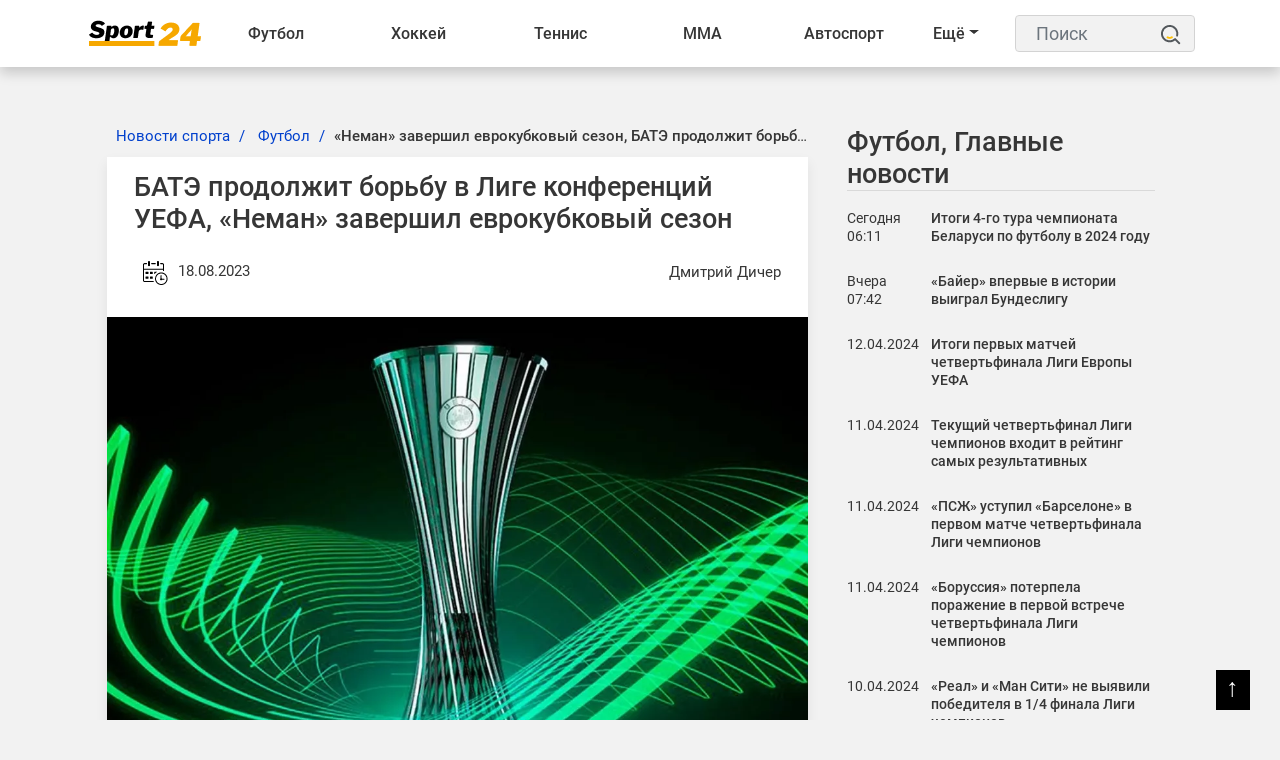

--- FILE ---
content_type: text/html; charset=UTF-8
request_url: https://sport24.by/football/news/bate-prodolzhit-borbu-v-lige-konferentsiy-uefa-neman-zavershil-evrokubkovyy-sezon
body_size: 16343
content:
<!DOCTYPE html>
<html lang="ru">
<head>
    <meta charset="utf-8">
    <meta http-equiv="X-UA-Compatible" content="IE=edge">
    <meta name="viewport" content="width=device-width, initial-scale=1">
            <meta name="robots" content="index, follow, max-snippet:-1, max-image-preview:large, max-video-preview:-1">
        <title>«Неман» завершил еврокубковый сезон, БАТЭ продолжит борьбу в Лиге конференций УЕФА</title>
    <meta name="description" content="Футболисты борисовского БАТЭ в ответном матче 3-го раунда квалификации Лиги Европы УЕФА сыграли вничью с молдавским &amp;laquo;Шерифом&amp;raquo; &amp;mdash; 2:2.Первая игра между соперниками завершилась со счето..." />
    <meta name="keywords" content="" />
    <meta name="author" content="Дмитрий Дичер" />
    <meta name="language" content="ru" />
    <link rel="canonical" href="https://sport24.by/football/news/bate-prodolzhit-borbu-v-lige-konferentsiy-uefa-neman-zavershil-evrokubkovyy-sezon"/>
    <meta property="og:title" content="«Неман» завершил еврокубковый сезон, БАТЭ продолжит борьбу в Лиге конференций УЕФА" />
    <meta property="og:author" content="Дмитрий Дичер" />
    <meta property="og:description" content="Футболисты борисовского БАТЭ в ответном матче 3-го раунда квалификации Лиги Европы УЕФА сыграли вничью с молдавским &amp;laquo;Шерифом..." />
    <meta property="og:locale" content="ru" />
    <meta property="og:type" content="article" />
    <meta property="og:image:width" content="1200"/>
    <meta property="og:image:height" content="630"/>
    <meta property="og:url" content="https://sport24.by/football/news/bate-prodolzhit-borbu-v-lige-konferentsiy-uefa-neman-zavershil-evrokubkovyy-sezon" />
    <meta property="og:image" content="https://sport24.by/public/images/20230714091053_ogImage_41.jpg" />
    <meta name="twitter:title" content="«Неман» завершил еврокубковый сезон, БАТЭ продолжит борьбу в Лиге конференций УЕФА" />
    <meta name="twitter:description" content="Футболисты борисовского БАТЭ в ответном матче 3-го раунда квалификации Лиги Европы УЕФА сыграли вничью с молдавским &amp;laquo;Шерифом..." />
    <meta name="twitter:card" content="summary_large_image" />
    <meta name="twitter:domain" content="https://sport24.by" />
    <meta name="twitter:url" content="https://sport24.by/football/news/bate-prodolzhit-borbu-v-lige-konferentsiy-uefa-neman-zavershil-evrokubkovyy-sezon">
    <meta name="twitter:image" content="https://sport24.by/public/images/20230714091053_ogImage_41.jpg" />
    <link rel="preconnect" href="//fonts.googleapis.com/">
    <link rel="dns-prefetch" href="//fonts.googleapis.com/">
    <link rel="preconnect" href="//fonts.gstatic.com/">
    <link rel="dns-prefetch" href="//fonts.gstatic.com/">
    <link rel="preconnect" href="//www.google.com">
    <link rel="dns-prefetch" href="//www.google.com">
    <link rel="preconnect" href="//www.google-analytics.com">
    <link rel="dns-prefetch" href="//www.google-analytics.com">
    <link rel="preconnect" href="//www.googletagmanager.com">
    <link rel="dns-prefetch" href="//www.googletagmanager.com">
    <link rel="preconnect" href="//connect.facebook.net">
    <link rel="dns-prefetch" href="//connect.facebook.net">
    <link rel="preconnect" href="//www.gstatic.com">
    <link rel="dns-prefetch" href="//www.gstatic.com">
    <link rel="preload" href="https://sport24.by/public/site/css/app.min.css" as="style" onload="this.onload=null;this.rel='stylesheet'">
    <noscript><link  rel="stylesheet" href="https://sport24.by/public/site/css/app.min.css"></noscript>
    <link rel="preload" href="https://sport24.by/public/site/css/header.css" as="style" onload="this.onload=null;this.rel='stylesheet'">
    <noscript><link  rel="stylesheet" href="https://sport24.by/public/site/css/header.css"></noscript>
    <link rel="preload" href="https://sport24.by/public/site/css/footer.css" as="style" onload="this.onload=null;this.rel='stylesheet'">
    <noscript><link  rel="stylesheet" href="https://sport24.by/public/site/css/footer.css"></noscript>
        <link rel="preload" href="https://sport24.by/public/site/css/custom.css" as="style" onload="this.onload=null;this.rel='stylesheet'">
    <noscript><link  rel="stylesheet" href="https://sport24.by/public/site/css/custom.css"></noscript>
        <link rel="icon" href="https://sport24.by/public/images/20211207185416_favicon_27.png">
            <meta name="p:domain_verify" content="c46bca16209567e203946fbb62e5c2c8"/>
            <link rel="alternate" type="application/atom+xml" href="https://sport24.by/feed-simple" title="Simple feed">
    <link rel="alternate" type="application/atom+xml" href="https://sport24.by/feed" title="RSS feed">
        <style>
        :root {
            --primary-color: #000000;
            --primary-font: Noto Sans JP, sans-serif;
            --plyr-color-main: #000000;
        }
    </style>
            <script async>
            document.addEventListener('DOMContentLoaded', () => {
                setTimeout(initGTM, 3500);
            });
            document.addEventListener('scroll', initGTMOnEvent);
            document.addEventListener('mousemove', initGTMOnEvent);
            document.addEventListener('touchstart', initGTMOnEvent);

            function initGTMOnEvent (event) {
                initGTM();
                event.currentTarget.removeEventListener(event.type, initGTMOnEvent);
            }

            function initGTM () {
                if (window.gtmDidInit) {
                    return false;
                }
                window.gtmDidInit = true;
                const script = document.createElement('script');
                script.type = 'text/javascript';
                script.async = true;
                script.onload = () => { dataLayer.push({ event: 'gtm.js', 'gtm.start': (new Date()).getTime(), 'gtm.uniqueEventId': 0 }); }
                script.src = 'https://www.googletagmanager.com/gtm.js?id=G-R5X579HQYY';

                document.head.appendChild(script);
            }
        </script>
    </head>

<body class="">
<script type="application/ld+json">
    {
        "@context": "https://schema.org",
        "@type": "Organization",
        "@id": "https://sport24.by/#organization",
        "url" : "https://sport24.by/",
        "logo": {
            "@type": "ImageObject",
            "url": "https://sport24.by/public/images/20211216151119_logo_38.png",
                        "width": "120",
            "height": "33"
        },
        "address": {
            "@type": "PostalAddress",
            "addressLocality": "Belarus, Minsk",
            "streetAddress": "st. Platonova 1B"
        },
        "email": "info@sport24.by",
        "name": "Спорт 24 Беларусь",
        "telephone": "+375 25 749-23-29"
    }
</script>
<noscript><iframe src="https://www.googletagmanager.com/ns.html?id=G-R5X579HQYY" height="0" width="0" style="display:none; visibility:hidden"></iframe></noscript>
<div id="switch-mode" class="d-none ">
    <div class="sm-text">Темная тема</div>
    <div class="sm-button">
        <input type="hidden" value="https://sport24.by">
        <span></span>
    </div>
</div>
<header class="sg-menu">
    <nav class="navbar navbar-expand-xl">
        <div class="container">
                                        <a class="mr-auto" href="https://sport24.by">
                    <img class="navbar-brand" src="https://sport24.by/public/images/20211216151119_logo_38.png" alt="Logo" width="120" height="33">
                </a>
            
            <button class="navbar-toggler order-3 ml-2" type="button" data-toggle="collapse" data-target="#navbarNav" aria-controls="navbarNav" aria-expanded="false" aria-label="Toggle navigation">
                <span class="navbar-toggler-icon"><span>&#9776;</span></span>
            </button>

            <div style="display:flex; flex-direction:row;" class="collapse navbar-collapse" id="navbarNav">
                <ul class="navbar-nav w-100" style="white-space: nowrap;">
                                            
                        
                                                    <li class="nav-item dropdown ">
                                <a href="https://sport24.by/football" target="_self">Футбол <span class="d-lg-none"><i class="fa fa-angle-down" aria-hidden="true"></i></span></a>
                                <div class="dropdown__content">
                                    <a class="category-link--mobile d-lg-none text-left" href="https://sport24.by/football" target="_self">Футбол <span class="d-lg-none"><i class="fa fa-angle-down" aria-hidden="true"></i></span></a>
                                                                            <div class="col-dropdown">
                                                                                        <ul>
                                                                                                    <li><a href="https://sport24.by/football/liga-chempionov-uefa-football" target="_self">Лига Чемпионов</a></li>
                                                                                                    <li><a href="https://sport24.by/football/liga-europe" target="_self">Лига Европы</a></li>
                                                                                                    <li><a href="https://sport24.by/football/liga-konferenciy" target="_self">Лига конференций</a></li>
                                                                                                    <li><a href="https://sport24.by/football/liga-natsij-uefa" target="_self">Лига наций</a></li>
                                                                                                    <li><a href="https://sport24.by/football/football-championat-mira" target="_self">Чемпионат Мира</a></li>
                                                                                                    <li><a href="https://sport24.by/football/evro2021" target="_self">Евро 2020</a></li>
                                                                                                    <li><a href="https://sport24.by/football/evro-2024" target="_self">Евро-2024</a></li>
                                                                                                    <li><a href="https://sport24.by/football/chempionat-belarusi" target="_self">Чемпионат Беларуси</a></li>
                                                                                            </ul>
                                        </div>
                                                                            <div class="col-dropdown">
                                                                                        <ul>
                                                                                                    <li><a href="https://sport24.by/football/championat-belarusi" target="_self">Чемпионат Беларуси</a></li>
                                                                                                    <li><a href="https://sport24.by/football/apl" target="_self">АПЛ</a></li>
                                                                                                    <li><a href="https://sport24.by/football/la-liga" target="_self">Ла Лига</a></li>
                                                                                                    <li><a href="https://sport24.by/football/bundesliga" target="_self">Бундеслига</a></li>
                                                                                                    <li><a href="https://sport24.by/football/rpl" target="_self">РПЛ</a></li>
                                                                                                    <li><a href="https://sport24.by/football/seria-a" target="_self">Серия А</a></li>
                                                                                                    <li><a href="https://sport24.by/football/liga-1" target="_self">Лига 1</a></li>
                                                                                            </ul>
                                        </div>
                                                                            <div class="col-dropdown">
                                                                                        <ul>
                                                                                                    <li><a href="https://sport24.by/football/sbornaya-belarusi-football" target="_self">Сборная Беларуси</a></li>
                                                                                                    <li><a href="https://sport24.by/football/clubs" target="_self">Клубы</a></li>
                                                                                                    <li><a href="https://sport24.by/football/znamenitye-futbolisty" target="_self">Знаменитые футболисты</a></li>
                                                                                                    <li><a href="https://sport24.by/football/transfery-football" target="_self">Футбольные трансферы</a></li>
                                                                                            </ul>
                                        </div>
                                                                    </div>
                            </li>
                                                                    
                        
                                                    <li class="nav-item dropdown ">
                                <a href="https://sport24.by/hockey" target="_self">Хоккей <span class="d-lg-none"><i class="fa fa-angle-down" aria-hidden="true"></i></span></a>
                                <div class="dropdown__content">
                                    <a class="category-link--mobile d-lg-none text-left" href="https://sport24.by/hockey" target="_self">Хоккей <span class="d-lg-none"><i class="fa fa-angle-down" aria-hidden="true"></i></span></a>
                                                                            <div class="col-dropdown">
                                                                                        <ul>
                                                                                                    <li><a href="https://sport24.by/hockey/khl" target="_self">КХЛ</a></li>
                                                                                                    <li><a href="https://sport24.by/hockey/nhl" target="_self">NHL</a></li>
                                                                                                    <li><a href="https://sport24.by/hockey/chempionat-mira-hockey" target="_self">Чемпионат Мира</a></li>
                                                                                                    <li><a href="https://sport24.by/hockey/liga-chempionov-chl" target="_self">Лига чемпионов</a></li>
                                                                                                    <li><a href="https://sport24.by/hockey/mkhl" target="_self">МХЛ</a></li>
                                                                                                    <li><a href="https://sport24.by/hockey/akhl" target="_self">АХЛ</a></li>
                                                                                            </ul>
                                        </div>
                                                                            <div class="col-dropdown">
                                                                                        <ul>
                                                                                                    <li><a href="https://sport24.by/hockey/championat-belarusi-hockey" target="_self">Чемпионат Беларуси</a></li>
                                                                                                    <li><a href="https://sport24.by/hockey/sbornaya-belarusi-hockey" target="_self">Сборная Беларуси</a></li>
                                                                                                    <li><a href="https://sport24.by/hockey/olimpijskie-igry-hockey" target="_self">Олимпийские игры</a></li>
                                                                                            </ul>
                                        </div>
                                                                            <div class="col-dropdown">
                                                                                        <ul>
                                                                                                    <li><a href="https://sport24.by/hockey/transfery-hockey" target="_self">Хоккейные трансферы</a></li>
                                                                                                    <li><a href="https://sport24.by/hockey/znamenitye-hokkeisty" target="_self">Знаменитые хоккеисты</a></li>
                                                                                                    <li><a href="https://sport24.by/hockey/hokkejnye-kluby" target="_self">Хоккейные клубы</a></li>
                                                                                            </ul>
                                        </div>
                                                                    </div>
                            </li>
                                                                    
                        
                                                    <li class="nav-item dropdown ">
                                <a href="https://sport24.by/tennis" target="_self">Теннис <span class="d-lg-none"><i class="fa fa-angle-down" aria-hidden="true"></i></span></a>
                                <div class="dropdown__content">
                                    <a class="category-link--mobile d-lg-none text-left" href="https://sport24.by/tennis" target="_self">Теннис <span class="d-lg-none"><i class="fa fa-angle-down" aria-hidden="true"></i></span></a>
                                                                            <div class="col-dropdown">
                                                                                        <ul>
                                                                                                    <li><a href="https://sport24.by/tennis/atp" target="_self">ATP</a></li>
                                                                                                    <li><a href="https://sport24.by/tennis/wta" target="_self">WTA</a></li>
                                                                                                    <li><a href="https://sport24.by/tennis/itf" target="_self">ITF</a></li>
                                                                                                    <li><a href="https://sport24.by/tennis/kubok-devisa" target="_self">Кубок Дэвиса</a></li>
                                                                                                    <li><a href="https://sport24.by/tennis/turnir-bolshogo-shlema" target="_self">Турнир Большого Шлема</a></li>
                                                                                            </ul>
                                        </div>
                                                                            <div class="col-dropdown">
                                                                                        <ul>
                                                                                                    <li><a href="https://sport24.by/tennis/australian-open" target="_self">Australian Open</a></li>
                                                                                                    <li><a href="https://sport24.by/tennis/roland-garros" target="_self">Roland Garros</a></li>
                                                                                                    <li><a href="https://sport24.by/tennis/us-open" target="_self">US Open</a></li>
                                                                                                    <li><a href="https://sport24.by/tennis/wimbledon" target="_self">Wimbledon</a></li>
                                                                                            </ul>
                                        </div>
                                                                    </div>
                            </li>
                                                                    
                        
                                                    <li class="nav-item dropdown ">
                                <a href="https://sport24.by/fighting" target="_self">ММА <span class="d-lg-none"><i class="fa fa-angle-down" aria-hidden="true"></i></span></a>
                                <div class="dropdown__content">
                                    <a class="category-link--mobile d-lg-none text-left" href="https://sport24.by/fighting" target="_self">ММА <span class="d-lg-none"><i class="fa fa-angle-down" aria-hidden="true"></i></span></a>
                                                                            <div class="col-dropdown">
                                                                                        <ul>
                                                                                                    <li><a href="https://sport24.by/fighting/ufc" target="_self">UFC</a></li>
                                                                                                    <li><a href="https://sport24.by/fighting/professional-boxing" target="_self">Бокс</a></li>
                                                                                            </ul>
                                        </div>
                                                                    </div>
                            </li>
                                                                    
                        
                                                    <li class="nav-item dropdown ">
                                <a href="https://sport24.by/auto" target="_self">Автоспорт <span class="d-lg-none"><i class="fa fa-angle-down" aria-hidden="true"></i></span></a>
                                <div class="dropdown__content">
                                    <a class="category-link--mobile d-lg-none text-left" href="https://sport24.by/auto" target="_self">Автоспорт <span class="d-lg-none"><i class="fa fa-angle-down" aria-hidden="true"></i></span></a>
                                                                            <div class="col-dropdown">
                                                                                        <ul>
                                                                                                    <li><a href="https://sport24.by/auto/formula-1" target="_self">Формула 1</a></li>
                                                                                                    <li><a href="https://sport24.by/auto/motogp" target="_self">MotoGP</a></li>
                                                                                                    <li><a href="https://sport24.by/auto/dakar" target="_self">Дакар</a></li>
                                                                                            </ul>
                                        </div>
                                                                    </div>
                            </li>
                                                                    
                        
                                                    <li class="nav-item dropdown ">
                                <a href="https://sport24.by/biatlon" target="_self">Биатлон <span class="d-lg-none"><i class="fa fa-angle-down" aria-hidden="true"></i></span></a>
                                <div class="dropdown__content">
                                    <a class="category-link--mobile d-lg-none text-left" href="https://sport24.by/biatlon" target="_self">Биатлон <span class="d-lg-none"><i class="fa fa-angle-down" aria-hidden="true"></i></span></a>
                                                                            <div class="col-dropdown">
                                                                                        <ul>
                                                                                                    <li><a href="https://sport24.by/biatlon/kubok-mira" target="_self">Кубок Мира</a></li>
                                                                                                    <li><a href="https://sport24.by/biatlon/kubok-rossii" target="_self">Кубок России</a></li>
                                                                                                    <li><a href="https://sport24.by/biatlon/kubok-sodruzhestva" target="_self">Кубок Содружества</a></li>
                                                                                                    <li><a href="https://sport24.by/biatlon/championat-mira-biathlon" target="_self">Чемпионат мира</a></li>
                                                                                                    <li><a href="https://sport24.by/biatlon/turnirnye-tablicy-biatlon" target="_self">Таблицы зачета</a></li>
                                                                                            </ul>
                                        </div>
                                                                    </div>
                            </li>
                                                                    
                        
                                                    <li class="nav-item dropdown ">
                                <a href="https://sport24.by/olimpijskie-igry" target="_self">Олимпиада <span class="d-lg-none"><i class="fa fa-angle-down" aria-hidden="true"></i></span></a>
                                <div class="dropdown__content">
                                    <a class="category-link--mobile d-lg-none text-left" href="https://sport24.by/olimpijskie-igry" target="_self">Олимпиада <span class="d-lg-none"><i class="fa fa-angle-down" aria-hidden="true"></i></span></a>
                                                                            <div class="col-dropdown">
                                                                                        <ul>
                                                                                                    <li><a href="https://sport24.by/olimpijskie-igry/olimpiada-2024" target="_self">Олимпиада 2024</a></li>
                                                                                                    <li><a href="https://sport24.by/olimpijskie-igry/olimpiada-2026" target="_self">Олимпиада 2026</a></li>
                                                                                                    <li><a href="https://sport24.by/olimpijskie-igry/pekin-2022" target="_self">Пекин-2022</a></li>
                                                                                                    <li><a href="https://sport24.by/olimpijskie-igry/tokio-2020" target="_self">Токио-2020</a></li>
                                                                                                    <li><a href="https://sport24.by/olimpijskie-igry/turnirnye-tablicy-olimpiada" target="_self">Турнирные таблицы</a></li>
                                                                                            </ul>
                                        </div>
                                                                    </div>
                            </li>
                                                                    
                        
                                                    <li class="nav-item dropdown ">
                                <a href="https://sport24.by/basketball" target="_self">Баскетбол <span class="d-lg-none"><i class="fa fa-angle-down" aria-hidden="true"></i></span></a>
                                <div class="dropdown__content">
                                    <a class="category-link--mobile d-lg-none text-left" href="https://sport24.by/basketball" target="_self">Баскетбол <span class="d-lg-none"><i class="fa fa-angle-down" aria-hidden="true"></i></span></a>
                                                                            <div class="col-dropdown">
                                                                                        <ul>
                                                                                                    <li><a href="https://sport24.by/basketball/nba" target="_self">NBA</a></li>
                                                                                                    <li><a href="https://sport24.by/basketball/kubok-vtb" target="_self">Кубок ВТБ</a></li>
                                                                                            </ul>
                                        </div>
                                                                            <div class="col-dropdown">
                                                                                        <ul>
                                                                                                    <li><a href="https://sport24.by/basketball/championat-belarusi-basketball" target="_self">Чемпионат Беларуси</a></li>
                                                                                                    <li><a href="https://sport24.by/basketball/liga-chempionov-basketball" target="_self">Лига чемпионов</a></li>
                                                                                            </ul>
                                        </div>
                                                                            <div class="col-dropdown">
                                                                                        <ul>
                                                                                                    <li><a href="https://sport24.by/basketball/transfery-basketball" target="_self">Баскетбольные трансферы</a></li>
                                                                                            </ul>
                                        </div>
                                                                    </div>
                            </li>
                                                                    
                        
                                                    <li class="nav-item dropdown ">
                                <a href="https://sport24.by/voleyball" target="_self">Волейбол <span class="d-lg-none"><i class="fa fa-angle-down" aria-hidden="true"></i></span></a>
                                <div class="dropdown__content">
                                    <a class="category-link--mobile d-lg-none text-left" href="https://sport24.by/voleyball" target="_self">Волейбол <span class="d-lg-none"><i class="fa fa-angle-down" aria-hidden="true"></i></span></a>
                                                                            <div class="col-dropdown">
                                                                                        <ul>
                                                                                                    <li><a href="https://sport24.by/voleyball/chempionat-evropy-voleyball" target="_self">Чемпионат Европы</a></li>
                                                                                                    <li><a href="https://sport24.by/voleyball/kubok-belarusi-voleyball" target="_self">Кубок Беларуси</a></li>
                                                                                            </ul>
                                        </div>
                                                                            <div class="col-dropdown">
                                                                                        <ul>
                                                                                                    <li><a href="https://sport24.by/voleyball/liga-chempionov" target="_self">Лига чемпионов</a></li>
                                                                                                    <li><a href="https://sport24.by/voleyball/superliga" target="_self">Суперлига</a></li>
                                                                                            </ul>
                                        </div>
                                                                    </div>
                            </li>
                                                                    
                        
                                                    <li class="nav-item dropdown ">
                                <a href="https://sport24.by/gandbol" target="_self">Гандбол <span class="d-lg-none"><i class="fa fa-angle-down" aria-hidden="true"></i></span></a>
                                <div class="dropdown__content">
                                    <a class="category-link--mobile d-lg-none text-left" href="https://sport24.by/gandbol" target="_self">Гандбол <span class="d-lg-none"><i class="fa fa-angle-down" aria-hidden="true"></i></span></a>
                                                                            <div class="col-dropdown">
                                                                                        <ul>
                                                                                                    <li><a href="https://sport24.by/gandbol/kubok-belgazprombanka" target="_self">Кубок Белгазпромбанка</a></li>
                                                                                            </ul>
                                        </div>
                                                                    </div>
                            </li>
                                                                    
                        
                                                    <li class="nav-item dropdown ">
                                <a href="https://sport24.by/atletika" target="_self">Лёгкая атлетика <span class="d-lg-none"><i class="fa fa-angle-down" aria-hidden="true"></i></span></a>
                                <div class="dropdown__content">
                                    <a class="category-link--mobile d-lg-none text-left" href="https://sport24.by/atletika" target="_self">Лёгкая атлетика <span class="d-lg-none"><i class="fa fa-angle-down" aria-hidden="true"></i></span></a>
                                                                            <div class="col-dropdown">
                                                                                        <ul>
                                                                                                    <li><a href="https://sport24.by/atletika/sbornaya-belarusi-atletika" target="_self">Сборная Беларуси по легкой атлетике</a></li>
                                                                                            </ul>
                                        </div>
                                                                    </div>
                            </li>
                                                                    
                        
                                                    <li class="nav-item dropdown ">
                                <a href="https://sport24.by/cybersport" target="_self">Киберспорт <span class="d-lg-none"><i class="fa fa-angle-down" aria-hidden="true"></i></span></a>
                                <div class="dropdown__content">
                                    <a class="category-link--mobile d-lg-none text-left" href="https://sport24.by/cybersport" target="_self">Киберспорт <span class="d-lg-none"><i class="fa fa-angle-down" aria-hidden="true"></i></span></a>
                                                                            <div class="col-dropdown">
                                                                                        <ul>
                                                                                                    <li><a href="https://sport24.by/cybersport/dota-2" target="_self">DOTA 2</a></li>
                                                                                                    <li><a href="https://sport24.by/cybersport/cs-go" target="_self">CS:GO</a></li>
                                                                                                    <li><a href="https://sport24.by/cybersport/valorant" target="_self">Valorant</a></li>
                                                                                                    <li><a href="https://sport24.by/cybersport/league-of-legends" target="_self">League Of Legends</a></li>
                                                                                            </ul>
                                        </div>
                                                                    </div>
                            </li>
                                                                                                <li class="nav-item dropdown ">
                                <a href="https://sport24.by/bukmekery" target="_self">Букмекеры  </a>
                                <ul class="dropdown-content">
                                                                    </ul>
                            </li>
                        
                        
                                                                                                <li class="nav-item dropdown ">
                                <a href="https://sport24.by/raznoe-o-sporte" target="_self">Разное  </a>
                                <ul class="dropdown-content">
                                                                    </ul>
                            </li>
                        
                        
                                                                <li class="dd_menu dropdown">
                        <a href="#" class="dropdown-toggle">Ещё</a>
                        <ul class="dd_dropdown-menu dropdown__content left"></ul>
                    </li>
                </ul>
            </div>

            <div class="sg-search ml-3">
                <form action="https://sport24.by/search" id="search" method="GET">
                    <label for="label" class="d-none">Поиск</label>
                    <input class="form-control" id="label" name="search" type="text" placeholder="Поиск">
                    <button type="submit">
                        <svg height="25" width="20">
                            <use x="0" y="0" height="20" width="20" xlink:href="#search_icon"></use>
                        </svg>
                        <span class="d-none">Поиск</span></button>
                </form>
            </div>
        </div>
    </nav>
</header>

<div class="container">
    <div class="row">
        <div class="col-12">
                                                                    </div>
    </div>
</div>





<div class="container-fluid sg-page-content--big p-0">
    <div class="row no-gutters">
        <div class="col-md-1 col-xxl-2"></div>

        <div class="col-md-10 col-xxl-8">
            <div class="sg-page-content sg-page-content--big mb-5 mt-3">
                    <script type="application/ld+json">
    {
        "@context": "https://schema.org",
                    "@type": "NewsArticle",
                "mainEntityOfPage": {
            "@type": "WebPage",
            "@id": "https://sport24.by/football/news/bate-prodolzhit-borbu-v-lige-konferentsiy-uefa-neman-zavershil-evrokubkovyy-sezon"
        },
        "headline": "БАТЭ продолжит борьбу в Лиге конференций УЕФА, «Неман» завершил еврокубковый сезон",
        "name": "БАТЭ продолжит борьбу в Лиге конференций УЕФА, «Неман» завершил еврокубковый сезон",
        "articleSection": "Футбол",
                    "thumbnailUrl": "https://sport24.by/public/images/20230714091053_original_20.webp",
            "image": [
                {
                    "@type": "ImageObject",
                    "representativeOfPage":"true",
                    "url": "https://sport24.by/public/images/20230714091053_original_20.webp",
                                        "width": "1200",
                    "height": "800"
                }
                            ,
                {
                    "@type": "ImageObject",
                    "representativeOfPage":"true",
                    "url": "https://sport24.by/public/images/20230714091053_big_1080w_9.webp",
                                        "width": "1080",
                    "height": "720"
                }
                                        ,
                {
                    "@type": "ImageObject",
                    "representativeOfPage":"true",
                    "url": "https://sport24.by/public/images/20230714091053_big_730w_45.webp",
                                        "width": "730",
                    "height": "487"
                }
                        ],
                "dateCreated": "2023-08-18T05:18:31+03:00",
        "datePublished": "2023-08-18T05:18:31+03:00",
        "dateModified": "2023-08-18T05:18:31+03:00",
        "author": {
            "@type": "Person",
            "name": "Дмитрий Дичер",
            "url": "https://sport24.by/author-profile/dmitriy-dicher"
        },
        "publisher": {
            "@type": "Organization",
            "name": "Спорт 24 Беларусь",
            "logo": {
                "@type": "ImageObject",
                "url": "https://sport24.by/public/images/20211216151119_logo_38.png",
                                "width": "120",
                "height": "33"
            }
        },
        "description": "Футболисты борисовского БАТЭ в ответном матче 3-го раунда квалификации Лиги Европы УЕФА сыграли вничью с молдавским «Шерифом» — 2:2.Первая игра между соперниками завершилась со счетом 5:1 в пользу футбольного клуба из Молдавии. Таким образом, БАТЭ завершил квалификацию в Лиге Европы УЕФА и продолжит...",
        "keywords": "футбол,
                            лига конференций
             ,батэ продолжит борьбу в лиге конференций уефа неман завершил еврокубковый сезон"
    }
    </script>
    <div>
        <div class="entry-header">
            <div class="entry-thumbnail">
                            </div>
        </div>
        <div class="row">
            <div class="col-lg-8 sg-sticky">
                <div class="post-details">
                    <main>
                        <nav aria-label="breadcrumb" class="ml-2">
    <ol class="breadcrumb">
                                    <li class="breadcrumb-item">
                    <a href="https://sport24.by/">Новости спорта</a>
                </li>
                                                <li class="breadcrumb-item">
                    <a href="https://sport24.by/football">Футбол</a>
                </li>
                                                <li class="breadcrumb-item active"><h1>«Неман» завершил еврокубковый сезон, БАТЭ продолжит борьбу в Лиге конференций УЕФА</h1></li>
                        </ol>
</nav>

<script type="application/ld+json">
    {
        "@context": "https://schema.org",
        "@type": "BreadcrumbList",
        "itemListElement":
        [
                            {
                    "@type": "ListItem",
                    "position": 1,
                    "item":
                    {
                        "@id": "https://sport24.by/",
                        "name": "Новости спорта"
                    }
                } ,                             {
                    "@type": "ListItem",
                    "position": 2,
                    "item":
                    {
                        "@id": "https://sport24.by/football",
                        "name": "Футбол"
                    }
                } ,                             {
                    "@type": "ListItem",
                    "position": 3,
                    "item":
                    {
                        "@id": "https://sport24.by/football/news/bate-prodolzhit-borbu-v-lige-konferentsiy-uefa-neman-zavershil-evrokubkovyy-sezon",
                        "name": "«Неман» завершил еврокубковый сезон, БАТЭ продолжит борьбу в Лиге конференций УЕФА"
                    }
                }                    ]
    }
</script>

                        <article class="post-main-content">
                            <div class="sg-post">
                                <header class="entry-header">
    <h2>БАТЭ продолжит борьбу в Лиге конференций УЕФА, «Неман» завершил еврокубковый сезон</h2>
    <div class="entry-meta mb-2 d-flex justify-content-between">
        <div>
            <span aria-hidden="true">
                <svg height="45" width="40">
                    <use x="9" y="9" height="30" width="30" xlink:href="#datetime"></use>
                </svg>
            </span>
            <time datetime="2023-08-18T05:18:31+03:00">18.08.2023</time>
        </div>
        <address class="d-flex m-0"><a rel="author" href="https://sport24.by/author-profile/dmitriy-dicher" class="my-auto">Дмитрий Дичер</a></address>
    </div><!-- /.entry-meta -->
</header>


<div class="entry-thumbnail">
    <img src="https://sport24.by/public/images/20230714091053_original_20.webp"
         srcset="https://sport24.by/public/images/20230714091053_big_730w_45.webp 640w, https://sport24.by/public/images/20230714091053_big_1080w_9.webp 1440w, https://sport24.by/public/images/20230714091053_original_20.webp 1920w"
         sizes="(max-width: 575px) 94vw, (max-width: 767px) 510px, (max-width: 991px) 690px, (max-width: 1199px) 610px, (max-width: 1499px) 730px, 870px"
         width="1200"
         height="800"
         alt="БАТЭ продолжит борьбу в Лиге конференций УЕФА, «Неман» завершил еврокубковый сезон">
</div>

<div class="entry-content">
    <div class="paragraph social-content">
        <p>Футболисты борисовского БАТЭ в ответном матче 3-го раунда квалификации Лиги Европы УЕФА сыграли вничью с молдавским &laquo;Шерифом&raquo; &mdash; 2:2.<br /><br />Первая игра между соперниками завершилась со счетом 5:1 в пользу футбольного клуба из Молдавии. Таким образом, БАТЭ завершил квалификацию в Лиге Европы УЕФА и продолжит бороться за попадание в групповой этап Лиги конференций УЕФА.<br /><br />Соперником в плей-офф квалификации у борисовчан будет косовский &laquo;Балкани&raquo;.</p>
<p>Футболисты гродненского &laquo;Немана&raquo; завершили выступление в 3-м раунде квалификации Лиги конференций УЕФА, проиграв словенскому &laquo;Целе&raquo; с общим счетом &mdash; 1:5 (0:1, 1:4).</p>
    </div>
    
        
    </div>

                                                            </div>

                            
                        </article>
                    </main>

                                            <aside class="relatedPost">
                            <div class="section-title">
                                <h2>Похожие новости</h2>
                            </div>
                            <div class="row text-center">
                                                                    <div class="col-lg-6">
                                        <div class="sg-post post-style-2">
                                            <div class="entry-header">
                                                <div class="entry-thumbnail">
                                                    <a href="https://sport24.by/football/news/itogi-4-go-tura-chempionata-belarusi-po-futbolu-v-2024-godu">
                                                                                                                                                                                <img src="https://sport24.by/public/images/20240320075811_original_41.webp "
                                                                 srcset="https://sport24.by/public/images/20240320075811_medium_358w_40.webp 640w, https://sport24.by/public/images/20240320075811_big_730w_43.webp 1920w"
                                                                 sizes="(max-width: 575px) 94vw, (max-width: 767px) 510px, (max-width: 991px) 690px, (max-width: 1199px) 290px, (max-width: 1499px) 350px, 420px"
                                                                 loading="lazy"
                                                                 width="900"
                                                                 height="900"
                                                                 alt="Итоги 4-го тура чемпионата Беларуси по футболу в 2024 году">
                                                                                                            </a>
                                                </div>
                                                                                            </div>
                                            <div class="entry-content">
                                                <h3 class="entry-title"><a href="https://sport24.by/football/news/itogi-4-go-tura-chempionata-belarusi-po-futbolu-v-2024-godu">Итоги 4-го тура чемпионата Беларуси по футболу в 2024 году</a></h3>
                                            </div>
                                        </div>
                                    </div>
                                                                    <div class="col-lg-6">
                                        <div class="sg-post post-style-2">
                                            <div class="entry-header">
                                                <div class="entry-thumbnail">
                                                    <a href="https://sport24.by/football/news/bayer-vpervye-v-istorii-vyigral-bundesligu">
                                                                                                                                                                                <img src="https://sport24.by/public/images/20240205182004_original_4.webp "
                                                                 srcset="https://sport24.by/public/images/20240205182004_medium_358w_48.webp 640w, https://sport24.by/public/images/20240205182004_big_730w_12.webp 1920w"
                                                                 sizes="(max-width: 575px) 94vw, (max-width: 767px) 510px, (max-width: 991px) 690px, (max-width: 1199px) 290px, (max-width: 1499px) 350px, 420px"
                                                                 loading="lazy"
                                                                 width="1600"
                                                                 height="1067"
                                                                 alt="«Байер» впервые в истории выиграл Бундеслигу">
                                                                                                            </a>
                                                </div>
                                                                                            </div>
                                            <div class="entry-content">
                                                <h3 class="entry-title"><a href="https://sport24.by/football/news/bayer-vpervye-v-istorii-vyigral-bundesligu">«Байер» впервые в истории выиграл Бундеслигу</a></h3>
                                            </div>
                                        </div>
                                    </div>
                                                                    <div class="col-lg-6">
                                        <div class="sg-post post-style-2">
                                            <div class="entry-header">
                                                <div class="entry-thumbnail">
                                                    <a href="https://sport24.by/football/news/itogi-pervykh-matchey-chetvertfinala-ligi-evropy-uefa">
                                                                                                                                                                                <img src="https://sport24.by/public/images/20230802084205_original_10.webp "
                                                                 srcset="https://sport24.by/public/images/20230802084205_medium_358w_20.webp 640w, https://sport24.by/public/images/20230802084205_big_730w_32.webp 1920w"
                                                                 sizes="(max-width: 575px) 94vw, (max-width: 767px) 510px, (max-width: 991px) 690px, (max-width: 1199px) 290px, (max-width: 1499px) 350px, 420px"
                                                                 loading="lazy"
                                                                 width="1280"
                                                                 height="720"
                                                                 alt="Итоги первых матчей четвертьфинала Лиги Европы УЕФА">
                                                                                                            </a>
                                                </div>
                                                                                            </div>
                                            <div class="entry-content">
                                                <h3 class="entry-title"><a href="https://sport24.by/football/news/itogi-pervykh-matchey-chetvertfinala-ligi-evropy-uefa">Итоги первых матчей четвертьфинала Лиги Европы УЕФА</a></h3>
                                            </div>
                                        </div>
                                    </div>
                                                                    <div class="col-lg-6">
                                        <div class="sg-post post-style-2">
                                            <div class="entry-header">
                                                <div class="entry-thumbnail">
                                                    <a href="https://sport24.by/football/news/tekushchiy-chetvertfinal-ligi-chempionov-vkhodit-v-reyting-samykh-rezultativnykh">
                                                                                                                                                                                <img src="https://sport24.by/public/images/20240214101622_original_23.webp "
                                                                 srcset="https://sport24.by/public/images/20240214101622_medium_358w_26.webp 640w, https://sport24.by/public/images/20240214101622_big_730w_14.webp 1920w"
                                                                 sizes="(max-width: 575px) 94vw, (max-width: 767px) 510px, (max-width: 991px) 690px, (max-width: 1199px) 290px, (max-width: 1499px) 350px, 420px"
                                                                 loading="lazy"
                                                                 width="1400"
                                                                 height="788"
                                                                 alt="Текущий четвертьфинал Лиги чемпионов входит в рейтинг самых результативных">
                                                                                                            </a>
                                                </div>
                                                                                            </div>
                                            <div class="entry-content">
                                                <h3 class="entry-title"><a href="https://sport24.by/football/news/tekushchiy-chetvertfinal-ligi-chempionov-vkhodit-v-reyting-samykh-rezultativnykh">Текущий четвертьфинал Лиги чемпионов входит в рейтинг самых результативных</a></h3>
                                            </div>
                                        </div>
                                    </div>
                                                                    <div class="col-lg-6">
                                        <div class="sg-post post-style-2">
                                            <div class="entry-header">
                                                <div class="entry-thumbnail">
                                                    <a href="https://sport24.by/football/news/pszh-ustupil-barselone-v-pervom-matche-chetvertfinala-ligi-chempionov">
                                                                                                                                                                                <img src="https://sport24.by/public/images/20240214101622_original_23.webp "
                                                                 srcset="https://sport24.by/public/images/20240214101622_medium_358w_26.webp 640w, https://sport24.by/public/images/20240214101622_big_730w_14.webp 1920w"
                                                                 sizes="(max-width: 575px) 94vw, (max-width: 767px) 510px, (max-width: 991px) 690px, (max-width: 1199px) 290px, (max-width: 1499px) 350px, 420px"
                                                                 loading="lazy"
                                                                 width="1400"
                                                                 height="788"
                                                                 alt="«ПСЖ» уступил «Барселоне» в первом матче четвертьфинала Лиги чемпионов">
                                                                                                            </a>
                                                </div>
                                                                                            </div>
                                            <div class="entry-content">
                                                <h3 class="entry-title"><a href="https://sport24.by/football/news/pszh-ustupil-barselone-v-pervom-matche-chetvertfinala-ligi-chempionov">«ПСЖ» уступил «Барселоне» в первом матче четвертьфинала Лиги чемпионов</a></h3>
                                            </div>
                                        </div>
                                    </div>
                                                                    <div class="col-lg-6">
                                        <div class="sg-post post-style-2">
                                            <div class="entry-header">
                                                <div class="entry-thumbnail">
                                                    <a href="https://sport24.by/football/news/borussiya-poterpela-porazhenie-v-pervoy-vstreche-chetvertfinala-ligi-chempionov">
                                                                                                                                                                                <img src="https://sport24.by/public/images/20240214101622_original_23.webp "
                                                                 srcset="https://sport24.by/public/images/20240214101622_medium_358w_26.webp 640w, https://sport24.by/public/images/20240214101622_big_730w_14.webp 1920w"
                                                                 sizes="(max-width: 575px) 94vw, (max-width: 767px) 510px, (max-width: 991px) 690px, (max-width: 1199px) 290px, (max-width: 1499px) 350px, 420px"
                                                                 loading="lazy"
                                                                 width="1400"
                                                                 height="788"
                                                                 alt="«Боруссия» потерпела поражение в первой встрече четвертьфинала Лиги чемпионов">
                                                                                                            </a>
                                                </div>
                                                                                            </div>
                                            <div class="entry-content">
                                                <h3 class="entry-title"><a href="https://sport24.by/football/news/borussiya-poterpela-porazhenie-v-pervoy-vstreche-chetvertfinala-ligi-chempionov">«Боруссия» потерпела поражение в первой встрече четвертьфинала Лиги чемпионов</a></h3>
                                            </div>
                                        </div>
                                    </div>
                                                                    <div class="col-lg-6">
                                        <div class="sg-post post-style-2">
                                            <div class="entry-header">
                                                <div class="entry-thumbnail">
                                                    <a href="https://sport24.by/football/news/real-i-man-siti-ne-vyyavili-pobeditelya-v-14-finala-ligi-chempionov">
                                                                                                                                                                                <img src="https://sport24.by/public/images/20240214101622_original_23.webp "
                                                                 srcset="https://sport24.by/public/images/20240214101622_medium_358w_26.webp 640w, https://sport24.by/public/images/20240214101622_big_730w_14.webp 1920w"
                                                                 sizes="(max-width: 575px) 94vw, (max-width: 767px) 510px, (max-width: 991px) 690px, (max-width: 1199px) 290px, (max-width: 1499px) 350px, 420px"
                                                                 loading="lazy"
                                                                 width="1400"
                                                                 height="788"
                                                                 alt="«Реал» и «Ман Сити» не выявили победителя в 1/4 финала Лиги чемпионов">
                                                                                                            </a>
                                                </div>
                                                                                            </div>
                                            <div class="entry-content">
                                                <h3 class="entry-title"><a href="https://sport24.by/football/news/real-i-man-siti-ne-vyyavili-pobeditelya-v-14-finala-ligi-chempionov">«Реал» и «Ман Сити» не выявили победителя в 1/4 финала Лиги чемпионов</a></h3>
                                            </div>
                                        </div>
                                    </div>
                                                                    <div class="col-lg-6">
                                        <div class="sg-post post-style-2">
                                            <div class="entry-header">
                                                <div class="entry-thumbnail">
                                                    <a href="https://sport24.by/football/news/bavariya-i-arsenal-sygrali-vnichyu-v-chetvertfinale-ligi-chempionov">
                                                                                                                                                                                <img src="https://sport24.by/public/images/20240214101622_original_23.webp "
                                                                 srcset="https://sport24.by/public/images/20240214101622_medium_358w_26.webp 640w, https://sport24.by/public/images/20240214101622_big_730w_14.webp 1920w"
                                                                 sizes="(max-width: 575px) 94vw, (max-width: 767px) 510px, (max-width: 991px) 690px, (max-width: 1199px) 290px, (max-width: 1499px) 350px, 420px"
                                                                 loading="lazy"
                                                                 width="1400"
                                                                 height="788"
                                                                 alt="«Бавария» и «Арсенал» сыграли вничью в четвертьфинале Лиги Чемпионов">
                                                                                                            </a>
                                                </div>
                                                                                            </div>
                                            <div class="entry-content">
                                                <h3 class="entry-title"><a href="https://sport24.by/football/news/bavariya-i-arsenal-sygrali-vnichyu-v-chetvertfinale-ligi-chempionov">«Бавария» и «Арсенал» сыграли вничью в четвертьфинале Лиги Чемпионов</a></h3>
                                            </div>
                                        </div>
                                    </div>
                                                            </div>
                        </aside>
                                    </div>
            </div>

            <div class="col-lg-4 sg-sticky">
                <div class="sg-sidebar theiaStickySidebar">
                                        <aside class="aside">
                                                <nav class="news-block__aside category-news ml-2 mr-3 mb-5">
                            <h2>
                                                                    Футбол,
                                                                Главные новости
                            </h2>
                            <hr>
                            <ul>
                                                                    <li class="row">
                                        <div class="col-3 col-md-2 col-lg-3">
                                            <span class="time__news">Сегодня 06:11</span>
                                        </div>
                                        <div class="col-9 col-md-10 col-lg-9">
                                            <a href="https://sport24.by/football/news/itogi-4-go-tura-chempionata-belarusi-po-futbolu-v-2024-godu">
                                                Итоги 4-го тура чемпионата Беларуси по футболу в 2024 году
                                            </a>
                                                                                    </div>
                                    </li>
                                                                    <li class="row">
                                        <div class="col-3 col-md-2 col-lg-3">
                                            <span class="time__news">Вчера 07:42</span>
                                        </div>
                                        <div class="col-9 col-md-10 col-lg-9">
                                            <a href="https://sport24.by/football/news/bayer-vpervye-v-istorii-vyigral-bundesligu">
                                                «Байер» впервые в истории выиграл Бундеслигу
                                            </a>
                                                                                    </div>
                                    </li>
                                                                    <li class="row">
                                        <div class="col-3 col-md-2 col-lg-3">
                                            <span class="time__news">12.04.2024</span>
                                        </div>
                                        <div class="col-9 col-md-10 col-lg-9">
                                            <a href="https://sport24.by/football/news/itogi-pervykh-matchey-chetvertfinala-ligi-evropy-uefa">
                                                Итоги первых матчей четвертьфинала Лиги Европы УЕФА
                                            </a>
                                                                                    </div>
                                    </li>
                                                                    <li class="row">
                                        <div class="col-3 col-md-2 col-lg-3">
                                            <span class="time__news">11.04.2024</span>
                                        </div>
                                        <div class="col-9 col-md-10 col-lg-9">
                                            <a href="https://sport24.by/football/news/tekushchiy-chetvertfinal-ligi-chempionov-vkhodit-v-reyting-samykh-rezultativnykh">
                                                Текущий четвертьфинал Лиги чемпионов входит в рейтинг самых результативных
                                            </a>
                                                                                    </div>
                                    </li>
                                                                    <li class="row">
                                        <div class="col-3 col-md-2 col-lg-3">
                                            <span class="time__news">11.04.2024</span>
                                        </div>
                                        <div class="col-9 col-md-10 col-lg-9">
                                            <a href="https://sport24.by/football/news/pszh-ustupil-barselone-v-pervom-matche-chetvertfinala-ligi-chempionov">
                                                «ПСЖ» уступил «Барселоне» в первом матче четвертьфинала Лиги чемпионов
                                            </a>
                                                                                    </div>
                                    </li>
                                                                    <li class="row">
                                        <div class="col-3 col-md-2 col-lg-3">
                                            <span class="time__news">11.04.2024</span>
                                        </div>
                                        <div class="col-9 col-md-10 col-lg-9">
                                            <a href="https://sport24.by/football/news/borussiya-poterpela-porazhenie-v-pervoy-vstreche-chetvertfinala-ligi-chempionov">
                                                «Боруссия» потерпела поражение в первой встрече четвертьфинала Лиги чемпионов
                                            </a>
                                                                                    </div>
                                    </li>
                                                                    <li class="row">
                                        <div class="col-3 col-md-2 col-lg-3">
                                            <span class="time__news">10.04.2024</span>
                                        </div>
                                        <div class="col-9 col-md-10 col-lg-9">
                                            <a href="https://sport24.by/football/news/real-i-man-siti-ne-vyyavili-pobeditelya-v-14-finala-ligi-chempionov">
                                                «Реал» и «Ман Сити» не выявили победителя в 1/4 финала Лиги чемпионов
                                            </a>
                                                                                    </div>
                                    </li>
                                                            </ul>
                        </nav>
                                                                                                    <nav class="sg-widget">
                                <h2 class="widget-title">Статьи</h2>
                                                                <div class="sg-post featured-post">
                                    <div class="entry-header">
    <div class="entry-thumbnail">
        <a href="https://sport24.by/football/article/kakie-gromkie-transfery-zhdat-letom-2024-goda-v-futbole">
                                            <img src="https://sport24.by/public/images/20240322105218_original_8.webp"
                     loading="lazy"
                     srcset="https://sport24.by/public/images/20240322105218_medium_358w_43.webp 640w, https://sport24.by/public/images/20240322105218_big_730w_14.webp 1920w"
                     sizes="(max-width: 575px) 95vw, (max-width: 767px) 513px, (max-width: 991px) 690px, (max-width: 1199px) 290px, (max-width: 1499px) 350px, 420px"
                     width="1200"
                     height="780"
                     alt="Какие громкие трансферы ждать летом 2024 года в футболе">
                    </a>
    </div>
</div>
                                    <div class="entry-content absolute">
                                        <div class="category">
                                            <ul class="global-list">
                                                                                                    <li><a href="https://sport24.by/football">Футбол</a></li>
                                                                                            </ul>
                                        </div>
                                        <p class="entry-title">
                                            <a href="https://sport24.by/football/article/kakie-gromkie-transfery-zhdat-letom-2024-goda-v-futbole">Какие громкие трансферы ждать летом 2024 года в футболе</a>
                                        </p>
                                    </div>
                                </div>

                                <ul class="global-list">
                                                                                                                                                                                                    <li class="card horizontal-news-card w-100">
                                                <div class="row no-gutters">
                                                    <div class="col-4 col-md-5 col-lg-4">
                                                        <div class="entry-thumbnail h-100">
                                                            <a href="https://sport24.by/football/article/pravila-ofsayda-v-futbole-potentsialno-budut-izmeneny">
                                                                                                                                                                                                        <img src="https://sport24.by/public/images/20240320092901_original_24.webp " loading="lazy"
                                                                         srcset="https://sport24.by/public/images/20240320092901_medium_358w_21.webp 640w, https://sport24.by/public/images/20240320092901_big_730w_32.webp 1920w"
                                                                         sizes="(max-width: 575px) 32vw, (max-width: 767px) 169px, (max-width: 991px) 287px, (max-width: 1199px) 96px, (max-width: 1499px) 116px, 139px"
                                                                         width="1240"
                                                                         height="700"
                                                                         class="card-img" alt="Правила офсайда в футболе потенциально будут изменены">
                                                                                                                            </a>
                                                        </div>
                                                    </div>
                                                    <div class="col-8 col-md-7 col-lg-8 d-flex">
                                                        <div class="card-body">
                                                            <div class="d-none d-xl-flex justify-content-between mb-2  ">
                                                                                                                                    <a class="card-text" href="https://sport24.by/football">Футбол</a>
                                                                                                                                <time class="card-text" datetime="2024-03-20T09:33:16+03:00">20.03.2024</time>
                                                            </div>
                                                            <a href="https://sport24.by/football/article/pravila-ofsayda-v-futbole-potentsialno-budut-izmeneny" class="card-title">Правила офсайда в футболе потенциально б...</a>
                                                        </div>
                                                    </div>
                                                </div>
                                            </li>
                                                                                                                                                                <li class="card horizontal-news-card w-100">
                                                <div class="row no-gutters">
                                                    <div class="col-4 col-md-5 col-lg-4">
                                                        <div class="entry-thumbnail h-100">
                                                            <a href="https://sport24.by/hockey/article/makdevid-prakticheski-dognal-kucherova-v-gonke-bombardirov-nkhl">
                                                                                                                                                                                                        <img src="https://sport24.by/public/images/20240229111556_original_18.webp " loading="lazy"
                                                                         srcset="https://sport24.by/public/images/20240229111556_medium_358w_41.webp 640w, https://sport24.by/public/images/20240229111556_big_730w_13.webp 1920w"
                                                                         sizes="(max-width: 575px) 32vw, (max-width: 767px) 169px, (max-width: 991px) 287px, (max-width: 1199px) 96px, (max-width: 1499px) 116px, 139px"
                                                                         width="1745"
                                                                         height="1161"
                                                                         class="card-img" alt="Макдэвид практически догнал Кучерова в гонке бомбардиров НХЛ">
                                                                                                                            </a>
                                                        </div>
                                                    </div>
                                                    <div class="col-8 col-md-7 col-lg-8 d-flex">
                                                        <div class="card-body">
                                                            <div class="d-none d-xl-flex justify-content-between mb-2  ">
                                                                                                                                    <a class="card-text" href="https://sport24.by/hockey">Хоккей</a>
                                                                                                                                <time class="card-text" datetime="2024-03-14T11:56:29+03:00">14.03.2024</time>
                                                            </div>
                                                            <a href="https://sport24.by/hockey/article/makdevid-prakticheski-dognal-kucherova-v-gonke-bombardirov-nkhl" class="card-title">Макдэвид практически догнал Кучерова в г...</a>
                                                        </div>
                                                    </div>
                                                </div>
                                            </li>
                                                                                                                                                                <li class="card horizontal-news-card w-100">
                                                <div class="row no-gutters">
                                                    <div class="col-4 col-md-5 col-lg-4">
                                                        <div class="entry-thumbnail h-100">
                                                            <a href="https://sport24.by/football/article/top-5-potentsialnykh-transferov-v-futbole-v-yanvare-2024-goda">
                                                                                                                                                                                                        <img src="https://sport24.by/public/images/20231024111545_original_4.webp " loading="lazy"
                                                                         srcset="https://sport24.by/public/images/20231024111545_medium_358w_26.webp 640w, https://sport24.by/public/images/20231024111545_big_730w_50.webp 1920w"
                                                                         sizes="(max-width: 575px) 32vw, (max-width: 767px) 169px, (max-width: 991px) 287px, (max-width: 1199px) 96px, (max-width: 1499px) 116px, 139px"
                                                                         width="1200"
                                                                         height="675"
                                                                         class="card-img" alt="Топ-5 потенциальных трансферов в футболе в январе 2024 года">
                                                                                                                            </a>
                                                        </div>
                                                    </div>
                                                    <div class="col-8 col-md-7 col-lg-8 d-flex">
                                                        <div class="card-body">
                                                            <div class="d-none d-xl-flex justify-content-between mb-2  ">
                                                                                                                                    <a class="card-text" href="https://sport24.by/football">Футбол</a>
                                                                                                                                <time class="card-text" datetime="2023-11-03T12:39:06+03:00">03.11.2023</time>
                                                            </div>
                                                            <a href="https://sport24.by/football/article/top-5-potentsialnykh-transferov-v-futbole-v-yanvare-2024-goda" class="card-title">Топ-5 потенциальных трансферов в футболе...</a>
                                                        </div>
                                                    </div>
                                                </div>
                                            </li>
                                                                                                                                                                <li class="card horizontal-news-card w-100">
                                                <div class="row no-gutters">
                                                    <div class="col-4 col-md-5 col-lg-4">
                                                        <div class="entry-thumbnail h-100">
                                                            <a href="https://sport24.by/football/article/samye-neudachno-dorogie-futbolnye-transfery-leta-2023-goda">
                                                                                                                                                                                                        <img src="https://sport24.by/public/images/20231003121224_original_30.webp " loading="lazy"
                                                                         srcset="https://sport24.by/public/images/20231003121224_medium_358w_7.webp 640w, https://sport24.by/public/images/20231003121224_big_730w_40.webp 1920w"
                                                                         sizes="(max-width: 575px) 32vw, (max-width: 767px) 169px, (max-width: 991px) 287px, (max-width: 1199px) 96px, (max-width: 1499px) 116px, 139px"
                                                                         width="1200"
                                                                         height="800"
                                                                         class="card-img" alt="Самые неудачно-дорогие футбольные трансферы лета 2023 года">
                                                                                                                            </a>
                                                        </div>
                                                    </div>
                                                    <div class="col-8 col-md-7 col-lg-8 d-flex">
                                                        <div class="card-body">
                                                            <div class="d-none d-xl-flex justify-content-between mb-2  ">
                                                                                                                                    <a class="card-text" href="https://sport24.by/football">Футбол</a>
                                                                                                                                <time class="card-text" datetime="2023-10-03T12:13:32+03:00">03.10.2023</time>
                                                            </div>
                                                            <a href="https://sport24.by/football/article/samye-neudachno-dorogie-futbolnye-transfery-leta-2023-goda" class="card-title">Самые неудачно-дорогие футбольные трансф...</a>
                                                        </div>
                                                    </div>
                                                </div>
                                            </li>
                                                                                                            </ul>
                            </nav>
                                            </aside>
                </div>
            </div>

        </div>
        
    </div>

    <input type="hidden" id="post-input" value="https://sport24.by">
    <input type="hidden" id="post_id" value="11267">

            </div>
        </div>

        <div class="col-md-1 col-xxl-2"></div>
    </div>
</div>
а
<div class="scrollToTop" id="display-nothing">
    <a href="#">&#8593;</a>
</div>
<div style="display:none;">
    <svg>
        <symbol id="fb" viewBox="10 10 20 20" height="40px" width="40px">
            <path fill-rule="evenodd" d="M21.359 16.35v-1.465c0-.702.474-.87.81-.87h2.045v-3.13H21.39c-3.131 0-3.833 2.32-3.833 3.818v1.648H15.74V20h1.832v9.116h3.648V20h2.703l.123-1.435.213-2.214h-2.901z"></path>
        </symbol>

        <symbol id="tik-tok" viewBox="0 0 50 50" height="40px" width="40px">
            <path fill-rule="evenodd" d="M41,4H9C6.243,4,4,6.243,4,9v32c0,2.757,2.243,5,5,5h32c2.757,0,5-2.243,5-5V9C46,6.243,43.757,4,41,4z M37.006,22.323 c-0.227,0.021-0.457,0.035-0.69,0.035c-2.623,0-4.928-1.349-6.269-3.388c0,5.349,0,11.435,0,11.537c0,4.709-3.818,8.527-8.527,8.527 s-8.527-3.818-8.527-8.527s3.818-8.527,8.527-8.527c0.178,0,0.352,0.016,0.527,0.027v4.202c-0.175-0.021-0.347-0.053-0.527-0.053 c-2.404,0-4.352,1.948-4.352,4.352s1.948,4.352,4.352,4.352s4.527-1.894,4.527-4.298c0-0.095,0.042-19.594,0.042-19.594h4.016 c0.378,3.591,3.277,6.425,6.901,6.685V22.323z"></path>
        </symbol>

        <symbol id="vk" viewBox="10 10 19 19" height="40px" width="40px">
            <path fill-rule="evenodd" d="M28.5755 15.74396c.1286-.42884 0-.74396-.61205-.74396h-2.02391c-.51461 0-.75186.27221-.88053.5724 0 0-1.02922 2.50871-2.48726 4.13828-.47172.47171-.68615.62179-.94347.62179-.12862 0-.31485-.15008-.31485-.57888v-4.00963c0-.5146-.14935-.74396-.57823-.74396h-3.18043c-.32158 0-.515.23885-.515.46521 0 .48784.729.60035.80413 1.97265v2.98042c0 .65345-.11801.77192-.37531.77192-.68612 0-2.35509-2.51992-3.34496-5.40336-.19398-.56045-.38856-.78684-.9058-.78684h-2.02391c-.57826 0-.69392.27221-.69392.5724 0 .53606.68614 3.19486 3.19483 6.7113 1.67243 2.40147 4.02878 3.70324 6.17297 3.70324 1.2865 0 1.44564-.28913 1.44564-.78715v-1.81502c0-.57825.12188-.69367.52929-.69367.30016 0 .81477.1501 2.01554 1.30795 1.37226 1.37228 1.5985 1.98789 2.37038 1.98789h2.02391c.57827 0 .8674-.28913.7006-.8597-.18252-.56868-.8377-1.39376-1.70707-2.37182-.47175-.55748-1.17931-1.15783-1.39375-1.45807-.30018-.3859-.21442-.55749 0-.90051 0 0 2.46584-3.47359 2.72315-4.65288h.00001z"></path>
        </symbol>

        <symbol id="twitter" viewBox="11 10 20 20" height="40px" width="40px">
            <path fill-rule="evenodd" d="M29.392 15.303a7.043 7.043 0 0 1-2.028.556 3.535 3.535 0 0 0 1.552-1.953 7.067 7.067 0 0 1-2.242.857 3.53 3.53 0 0 0-6.015 3.22 10.026 10.026 0 0 1-7.278-3.689 3.524 3.524 0 0 0-.477 1.775 3.53 3.53 0 0 0 1.57 2.938 3.52 3.52 0 0 1-1.6-.441v.045a3.534 3.534 0 0 0 2.832 3.461 3.507 3.507 0 0 1-1.593.06 3.533 3.533 0 0 0 3.298 2.452 7.078 7.078 0 0 1-5.227 1.462 9.988 9.988 0 0 0 5.41 1.586c6.495 0 10.046-5.379 10.046-10.045a9.88 9.88 0 0 0-.01-.456 7.19 7.19 0 0 0 1.762-1.828"></path>
        </symbol>

        <symbol id="instagram" width="40px" height="40px" viewBox="2 2 26 26">
            <path d="M 9.9980469 3 C 6.1390469 3 3 6.1419531 3 10.001953 L 3 20.001953 C 3 23.860953 6.1419531 27 10.001953 27 L 20.001953 27 C 23.860953 27 27 23.858047 27 19.998047 L 27 9.9980469 C 27 6.1390469 23.858047 3 19.998047 3 L 9.9980469 3 z M 22 7 C 22.552 7 23 7.448 23 8 C 23 8.552 22.552 9 22 9 C 21.448 9 21 8.552 21 8 C 21 7.448 21.448 7 22 7 z M 15 9 C 18.309 9 21 11.691 21 15 C 21 18.309 18.309 21 15 21 C 11.691 21 9 18.309 9 15 C 9 11.691 11.691 9 15 9 z M 15 11 A 4 4 0 0 0 11 15 A 4 4 0 0 0 15 19 A 4 4 0 0 0 19 15 A 4 4 0 0 0 15 11 z"></path>
        </symbol>

        <symbol id="telegram" viewBox="-1 0 52 52" height="40" width="40px">
            <path d="M46.137,6.552c-0.75-0.636-1.928-0.727-3.146-0.238l-0.002,0C41.708,6.828,6.728,21.832,5.304,22.445 c-0.259,0.09-2.521,0.934-2.288,2.814c0.208,1.695,2.026,2.397,2.248,2.478l8.893,3.045c0.59,1.964,2.765,9.21,3.246,10.758 c0.3,0.965,0.789,2.233,1.646,2.494c0.752,0.29,1.5,0.025,1.984-0.355l5.437-5.043l8.777,6.845l0.209,0.125 c0.596,0.264,1.167,0.396,1.712,0.396c0.421,0,0.825-0.079,1.211-0.237c1.315-0.54,1.841-1.793,1.896-1.935l6.556-34.077 C47.231,7.933,46.675,7.007,46.137,6.552z M22,32l-3,8l-3-10l23-17L22,32z"/>
        </symbol>

        <symbol id="youtube" viewBox="0 -2 18 19" height="40px" width="40px">
            <path fill-rule="evenodd" d="M16.032.373C14.629 0 9 0 9 0S3.371 0 1.968.373A2.247 2.247 0 0 0 .375 1.952C0 3.344 0 7.5 0 7.5s0 4.156.376 5.548a2.245 2.245 0 0 0 1.591 1.579C3.371 15 9 15 9 15s5.63 0 7.033-.373a2.244 2.244 0 0 0 1.592-1.58C18 11.657 18 7.5 18 7.5s0-4.155-.376-5.547A2.247 2.247 0 0 0 16.032.373zm-4.156 7.128L7.2 10.179V4.821l4.676 2.678v.002z"></path>
        </symbol>

        <symbol id="home" viewBox="0 0 500 500" height="24px" width="24px">
            <path d="M230.149,120.939L65.986,256.274c0,0.191-0.048,0.472-0.144,0.855c-0.094,0.38-0.144,0.656-0.144,0.852v137.041    c0,4.948,1.809,9.236,5.426,12.847c3.616,3.613,7.898,5.431,12.847,5.431h109.63V303.664h73.097v109.64h109.629    c4.948,0,9.236-1.814,12.847-5.435c3.617-3.607,5.432-7.898,5.432-12.847V257.981c0-0.76-0.104-1.334-0.288-1.707L230.149,120.939    z"/>
            <path d="M457.122,225.438L394.6,173.476V56.989c0-2.663-0.856-4.853-2.574-6.567c-1.704-1.712-3.894-2.568-6.563-2.568h-54.816    c-2.666,0-4.855,0.856-6.57,2.568c-1.711,1.714-2.566,3.905-2.566,6.567v55.673l-69.662-58.245    c-6.084-4.949-13.318-7.423-21.694-7.423c-8.375,0-15.608,2.474-21.698,7.423L3.172,225.438c-1.903,1.52-2.946,3.566-3.14,6.136    c-0.193,2.568,0.472,4.811,1.997,6.713l17.701,21.128c1.525,1.712,3.521,2.759,5.996,3.142c2.285,0.192,4.57-0.476,6.855-1.998    L230.149,95.817l197.57,164.741c1.526,1.328,3.521,1.991,5.996,1.991h0.858c2.471-0.376,4.463-1.43,5.996-3.138l17.703-21.125    c1.522-1.906,2.189-4.145,1.991-6.716C460.068,229.007,459.021,226.961,457.122,225.438z"/>
        </symbol>

        <symbol id="phone" viewBox="0 0 140 140" height="20px" width="20px">
            <path d="M33.84,50.25c4.13,7.45,8.89,14.6,15.07,21.12c6.2,6.56,13.91,12.53,23.89,17.63c0.74,0.36,1.44,0.36,2.07,0.11 c0.95-0.36,1.92-1.15,2.87-2.1c0.74-0.74,1.66-1.92,2.62-3.21c3.84-5.05,8.59-11.32,15.3-8.18c0.15,0.07,0.26,0.15,0.41,0.21 l22.38,12.87c0.07,0.04,0.15,0.11,0.21,0.15c2.95,2.03,4.17,5.16,4.2,8.71c0,3.61-1.33,7.67-3.28,11.1 c-2.58,4.53-6.38,7.53-10.76,9.51c-4.17,1.92-8.81,2.95-13.27,3.61c-7,1.03-13.56,0.37-20.27-1.69 c-6.56-2.03-13.17-5.38-20.39-9.84l-0.53-0.34c-3.31-2.07-6.89-4.28-10.4-6.89C31.12,93.32,18.03,79.31,9.5,63.89 C2.35,50.95-1.55,36.98,0.58,23.67c1.18-7.3,4.31-13.94,9.77-18.32c4.76-3.84,11.17-5.94,19.47-5.2c0.95,0.07,1.8,0.62,2.25,1.44 l14.35,24.26c2.1,2.72,2.36,5.42,1.21,8.12c-0.95,2.21-2.87,4.25-5.49,6.15c-0.77,0.66-1.69,1.33-2.66,2.03 c-3.21,2.33-6.86,5.02-5.61,8.18L33.84,50.25L33.84,50.25L33.84,50.25z"/>
        </symbol>

        <symbol id="share" viewBox="0 0 30 30" width="30px" height="30px">
            <path d="M 23 3 A 4 4 0 0 0 19 7 A 4 4 0 0 0 19.09375 7.8359375 L 10.011719 12.376953 A 4 4 0 0 0 7 11 A 4 4 0 0 0 3 15 A 4 4 0 0 0 7 19 A 4 4 0 0 0 10.013672 17.625 L 19.089844 22.164062 A 4 4 0 0 0 19 23 A 4 4 0 0 0 23 27 A 4 4 0 0 0 27 23 A 4 4 0 0 0 23 19 A 4 4 0 0 0 19.986328 20.375 L 10.910156 15.835938 A 4 4 0 0 0 11 15 A 4 4 0 0 0 10.90625 14.166016 L 19.988281 9.625 A 4 4 0 0 0 23 11 A 4 4 0 0 0 27 7 A 4 4 0 0 0 23 3 z"/>
        </symbol>

        <symbol id="datetime" viewBox="0 0 150 130" height="24px" width="24px">

            <path d="M69.76,4.06c0-2.23,2.2-4.06,4.95-4.06s4.95,1.81,4.95,4.06V21.8c0,2.23-2.2,4.06-4.95,4.06s-4.95-1.81-4.95-4.06V4.06 L69.76,4.06L69.76,4.06z M14.37,78.05h11.34c0.72,0,1.31,0.59,1.31,1.31v8.38c0,0.72-0.59,1.31-1.31,1.31H14.37 c-0.72,0-1.31-0.59-1.31-1.31v-8.38C13.06,78.63,13.65,78.05,14.37,78.05L14.37,78.05z M57.79,54.17h11.34 c0.35,0,0.66,0.14,0.9,0.36c-4.45,2.78-8.31,6.4-11.37,10.65h-0.87c-0.72,0-1.31-0.59-1.31-1.31v-8.38 C56.48,54.76,57.07,54.17,57.79,54.17L57.79,54.17z M36.08,54.17h11.34c0.72,0,1.31,0.59,1.31,1.31v8.38 c0,0.72-0.59,1.31-1.31,1.31H36.08c-0.72,0-1.31-0.59-1.31-1.31v-8.38C34.77,54.76,35.36,54.17,36.08,54.17L36.08,54.17z M14.37,54.17h11.34c0.72,0,1.31,0.59,1.31,1.31v8.38c0,0.72-0.59,1.31-1.31,1.31H14.37c-0.72,0-1.31-0.59-1.31-1.31v-8.38 C13.06,54.76,13.65,54.17,14.37,54.17L14.37,54.17z M36.08,78.05h11.34c0.72,0,1.31,0.59,1.31,1.31v8.38 c0,0.72-0.59,1.31-1.31,1.31H36.08c-0.72,0-1.31-0.59-1.31-1.31v-8.38C34.77,78.63,35.36,78.05,36.08,78.05L36.08,78.05z M103.49,59.54c11.71,4.85,19.39,16.28,19.39,29.02c0,8.67-3.52,16.53-9.2,22.21c-5.68,5.68-13.53,9.2-22.21,9.2 c-8.67,0-16.52-3.52-22.21-9.2c-5.68-5.69-9.2-13.54-9.2-22.21c0-12.64,7.86-24.43,19.55-29.23 C86.86,56.37,96.29,56.55,103.49,59.54L103.49,59.54L103.49,59.54z M86.64,87.72c0.39-0.43,0.87-0.8,1.39-1.08V72.98 c0-1.39,1.13-2.52,2.52-2.52c1.39,0,2.53,1.13,2.53,2.52v13.66c0.92,0.5,1.68,1.25,2.17,2.17h9.76c1.4,0,2.52,1.13,2.52,2.52 s-1.13,2.52-2.52,2.52h-9.76c-0.9,1.68-2.66,2.82-4.7,2.82c-1.6,0-3.03-0.71-4.01-1.82C84.73,92.78,84.82,89.69,86.64,87.72 L86.64,87.72L86.64,87.72z M110.12,70.41c-13.01-13.01-34.95-9.33-42.56,7.05c-1.56,3.37-2.44,7.13-2.44,11.09 c0,7.28,2.95,13.87,7.72,18.64c4.77,4.77,11.36,7.72,18.64,7.72c7.28,0,13.87-2.96,18.64-7.72c4.77-4.77,7.72-11.36,7.72-18.64 c0-4.13-0.95-8.04-2.64-11.52C113.91,74.4,112.19,72.48,110.12,70.41L110.12,70.41L110.12,70.41z M25.33,4.06 c0-2.23,2.2-4.06,4.95-4.06c2.74,0,4.95,1.81,4.95,4.06V21.8c0,2.23-2.21,4.06-4.95,4.06c-2.74,0-4.95-1.81-4.95-4.06V4.06 L25.33,4.06L25.33,4.06z M5.45,38.79h94.21V18.37c0-0.7-0.28-1.31-0.73-1.76c-0.45-0.45-1.09-0.73-1.76-0.73h-9.03 c-1.51,0-2.74-1.23-2.74-2.74c0-1.51,1.23-2.74,2.74-2.74h9.03c2.21,0,4.2,0.89,5.65,2.34c1.45,1.45,2.34,3.44,2.34,5.65v32.43 c-1.8-0.62-3.65-1.12-5.56-1.49v-5.07h0.06H5.45v52.91c0,0.7,0.28,1.31,0.73,1.76c0.45,0.45,1.09,0.73,1.76,0.73h44.77 c0.51,1.9,1.15,3.76,1.92,5.54H7.99c-2.2,0-4.2-0.89-5.65-2.34C0.89,101.4,0,99.42,0,97.21V18.39c0-2.2,0.89-4.19,2.34-5.65 c1.45-1.45,3.44-2.34,5.65-2.34h9.64c1.51,0,2.74,1.23,2.74,2.74c0,1.51-1.23,2.74-2.74,2.74H7.99c-0.7,0-1.31,0.28-1.76,0.73 c-0.45,0.45-0.73,1.09-0.73,1.76v20.43H5.45V38.79L5.45,38.79z M43.13,15.87c-1.51,0-2.74-1.23-2.74-2.74 c0-1.51,1.23-2.74,2.74-2.74h18.39c1.51,0,2.74,1.23,2.74,2.74c0,1.51-1.23,2.74-2.74,2.74H43.13L43.13,15.87L43.13,15.87z"/>
        </symbol>

        <symbol id="chevron_up" fill="#000000" stroke="none" width="40px" height="40px" viewBox="0 0 2400 2400">
            <polyline points="18 15 12 9 6 15"/>
        </symbol>

        <symbol id="search_icon" data-name="Layer 2" height="32px" width="32px" viewBox="0 0 52 52">
            <defs>
                <style>.cls-1{fill:var(--gray)}.cls-2{fill:var(--yellow)}</style>
            </defs>
            <path class="cls-1" d="M49.14 45.61L38.58 35.05a2.77 2.77 0 0 0-3.91 0 17.49 17.49 0 1 1 4.92-16.35 17.7 17.7 0 0 1-.18 8.3 2.5 2.5 0 1 0 4.84 1.29 22.54 22.54 0 1 0-7.72 11.82l9.07 9.06a2.5 2.5 0 0 0 3.54 0 2.5 2.5 0 0 0 0-3.56z"/>
            <path class="cls-2" d="M30 30a2.46 2.46 0 0 0-3-.27 8.52 8.52 0 0 1-8.66.17 2.41 2.41 0 0 0-2.87.33l-.15.14a2.41 2.41 0 0 0 .42 3.81 13.55 13.55 0 0 0 14-.28 2.41 2.41 0 0 0 .41-3.74z"/>
        </symbol>

        <symbol id="email" width="20px" height="16px" viewBox="0 0 20 16">
            <g id="Icons" stroke="none" stroke-width="1" fill="none" fill-rule="evenodd">
                <g id="Rounded" transform="translate(-782.000000, -1220.000000)">
                    <g id="Communication" transform="translate(100.000000, 1162.000000)">
                        <g id="RoundCommunicationEmail" transform="translate(680.000000, 54.000000)">
                            <g transform="translate(0.000000, 0.000000)">
                                <polygon id="Path" points="0 0 24 0 24 24 0 24"/>
                                <path d="M20,4 L4,4 C2.9,4 2.01,4.9 2.01,6 L2,18 C2,19.1 2.9,20 4,20 L20,20 C21.1,20 22,19.1 22,18 L22,6 C22,4.9 21.1,4 20,4 Z M19.6,8.25 L12.53,12.67 C12.21,12.87 11.79,12.87 11.47,12.67 L4.4,8.25 C4.15,8.09 4,7.82 4,7.53 C4,6.86 4.73,6.46 5.3,6.81 L12,11 L18.7,6.81 C19.27,6.46 20,6.86 20,7.53 C20,7.82 19.85,8.09 19.6,8.25 Z" fill="#1D1D1D"/>
                            </g>
                        </g>
                    </g>
                </g>
            </g>
        </symbol>

        <symbol id="zen" stroke="none" width="38px" height="38px" viewBox="-100 -100 2600 2600">
            <path d="M615 2389 c-329 -34 -475 -125 -549 -338 -47 -138 -58 -233 -63 -543 l-5 -288 103 0 c142 0 376 17 482 36 330 56 505 232 561 564 19 114 36 336 36 478 l0 102 -242 -1 c-134 -1 -279 -5 -323 -10z"></path>
            <path d="M1220 2299 c0 -142 17 -376 36 -482 29 -173 103 -321 202 -407 57 -49 185 -114 267 -135 102 -26 274 -44 480 -51 l197 -7 -5 289 c-5 312 -16 407 -63 545 -66 192 -187 280 -447 325 -63 11 -181 18 -379 21 l-288 5 0 -103z"></path>
            <path d="M2320 1183 c-169 -5 -423 -25 -501 -38 -331 -58 -507 -234 -563 -562 -19 -106 -36 -340 -36 -482 l0 -103 288 5 c390 7 537 34 666 122 95 65 162 185 195 350 20 104 32 307 29 505 l-3 205 -75 -2z"></path>
            <path d="M3 894 c6 -357 24 -478 95 -619 37 -75 68 -110 129 -151 133 -88 277 -114 666 -121 l287 -5 0 103 c0 142 -17 376 -36 482 -60 351 -250 522 -633 571 -69 9 -212 19 -319 23 l-194 6 5 -289z"></path>
        </symbol>
    </svg>
</div>

<footer class="footer footer-style-1 d-flex">
    <div class="col-12 col-md-10 col-xxl-8 mx-auto p-0 p-md-3">
        <div class="footer-content row flex-row-reverse">
            <div class="col-lg-7">
                                                            <div class="d-flex justify-content-center justify-content-lg-start">
                            <div class="sg-socail">
                                <ul class="global-list d-flex">
                                                                            <li>
                                            <a href="https://www.youtube.com/@sport24_by" target="_blank" rel="noopener">
                                                <svg height="50" width="50">
                                                    <use x="9" y="9" height="30" width="30" xlink:href="#youtube"></use>
                                                </svg>
                                            </a>
                                        </li>
                                                                            <li>
                                            <a href="https://www.instagram.com/sport24by/" target="_blank" rel="noopener">
                                                <svg height="50" width="50">
                                                    <use x="9" y="9" height="30" width="30" xlink:href="#instagram"></use>
                                                </svg>
                                            </a>
                                        </li>
                                                                            <li>
                                            <a href="https://www.tiktok.com/@sport24by" target="_blank" rel="noopener">
                                                <svg height="50" width="50">
                                                    <use x="9" y="9" height="30" width="30" xlink:href="#tik-tok"></use>
                                                </svg>
                                            </a>
                                        </li>
                                                                    </ul>
                            </div>
                        </div>
                                                    <div class="footer-menu">
                                                                        <div  class="have_children" >
                                                                    <b class="details">О нас</b>
                                                                                                    <ul>
                                                                                    <li>
                                                                                                    <a href="https://sport24.by/about" target="_self"><b>О проекте</b></a>
                                                                                            </li>
                                                                                    <li>
                                                                                                    <a href="https://sport24.by/redaction" target="_self"><b>Редакция</b></a>
                                                                                            </li>
                                                                                    <li>
                                                                                                    <a href="https://sport24.by/contacts" target="_self"><b>Контакты</b></a>
                                                                                            </li>
                                                                            </ul>
                                                            </div>
                                                    <div  class="have_children" >
                                                                    <b class="details">Юридическая информация</b>
                                                                                                    <ul>
                                                                                    <li>
                                                                                                    <a href="https://sport24.by/privacy-policy" target="_self"><b>Политика конфиденциальности</b></a>
                                                                                            </li>
                                                                                    <li>
                                                                                                    <a href="https://sport24.by/copyright-rules" target="_blank"><b>Правила использования материалов</b></a>
                                                                                            </li>
                                                                            </ul>
                                                            </div>
                                                            </div>
            </div>
            <div class="col-lg-5 pr-4">
                <div class="logo-wrapper">
                    <div class="logo mb-4 mx-auto">
                                                                            <a href="https://sport24.by">
                                <img src="https://sport24.by/public/images/20211216151119_logo_footer_10.png" loading="lazy" alt="Logo" class="footer-logo" width="200" height="55">
                            </a>
                                            </div>
                </div>
                <div id="organization" class="footer-widget about-widget">
                    <p>Портал «Спорт 24 Беларусь» — свежие и актуальные новости спорта, обзоры событий и матчей, прогнозы и спортивная аналитика.</p>
                    <ul class="global-list">
                        <li><i class="fa fa-home mr-2" aria-hidden="true"></i>Беларусь, Минск, ул. Платонова 1Б</li>
                        <li><i class="fa fa-volume-control-phone mr-2" aria-hidden="true"></i><a href="tel:+375257492329">+375 25 749-23-29</a></li>
                        <li><i class="fa fa-envelope-o mr-2" aria-hidden="true"></i> <a href="mailto:info@sport24.by">info@sport24.by</a></li>
                        <li><span>© «Спорт 24 Беларусь» 2021 - 2023</span></li>
                    </ul>
                </div>
            </div>
        </div>
    </div>
</footer>




<script src="https://sport24.by/public/site/js/jquery.js"></script>
<script async src="https://sport24.by/public/site/js/app.min.js"></script>

<script async src="https://sport24.by/public/js/custom.js"></script>



    

<script>

    $(".emoji-2").on("click", function () {
        var url = $('#url').val();

        $('[data-toggle="tooltip"]').tooltip();

        var formData = {
            data_reaction: $(this).attr("data-reaction"),
            id: $('#post_id').val()
        };

        // get section for student
        $.ajax({
            type: "GET",
            data: formData,
            dataType: 'json',
            url: url + '/' + 'post/reaction',
            success: function (data) {

                console.log(data['reactions']);
                console.log(data['is_you']);

                if(data['total'] == 0){

                    $('.like-details').html('Like');

                }else if(data['is_you'] != null){

                    var total = data['total'] - 1;

                    $('.like-details').html(' you and '+ total + ' others');

                }else{

                    $('.like-details').html(data['total']+ ' others');

                }

                console.log(data['is_you']);

                if(data['is_you'] == null || data['is_you']['data_reaction'] == 'Like'){
                    $('.like-emo span').removeAttr('class');
                    $('.like-emo span').attr('class', 'like-btn-like');
                }else if(data['is_you']['data_reaction'] == 'Love'){
                    $('.like-emo span').removeAttr('class');
                    $('.like-emo span').attr('class', 'like-btn-love');
                }else if(data['is_you']['data_reaction'] == 'HaHa'){
                    $('.like-emo span').removeAttr('class');
                    $('.like-emo span').attr('class', 'like-btn-haha');
                }else if(data['is_you']['data_reaction'] == 'Wow'){
                    $('.like-emo span').removeAttr('class');
                    $('.like-emo span').attr('class', 'like-btn-wow');
                }else if(data['is_you']['data_reaction'] == 'Sad'){
                    $('.like-emo span').removeAttr('class');
                    $('.like-emo span').attr('class', 'like-btn-sad');
                }else if(data['is_you']['data_reaction'] == 'Angry'){
                    $('.like-emo span').removeAttr('class');
                    $('.like-emo span').attr('class', 'like-btn-angry');
                }

                jQuery.each( data['reactions'], function( key, val ) {

                    if(key == "Like"){
                        $('.emo-like-2').attr('data-original-title', 'Like '+val);
                    }
                    if(key == "Love"){
                        $('.emo-love-2').attr('data-original-title', 'Love '+val);
                    }
                    if(key == "HaHa"){
                        $('.emo-haha-2').attr('data-original-title', 'HaHa '+val);
                    }
                    if(key == "Wow"){
                        $('.emo-wow-2').attr('data-original-title', 'Wow '+val);
                    }
                    if(key == "Sad"){
                        $('.emo-sad-2').attr('data-original-title', 'Sad '+val);
                    }
                    if(key == "Angry"){
                        $('.emo-angry-2').attr('data-original-title', 'Angry '+val);
                    }

                });


                var reactions = ['Like', 'Love', 'HaHa', 'Wow', 'Sad', 'Angry'];

                jQuery.each( reactions, function( key, val ) {

                    if (!data['reactions'].hasOwnProperty(val)) {
                        $('.emo-'+val.toLowerCase()+'-2').attr('data-original-title', val + ' 0');
                    }

                });

                $('[data-toggle="tooltip"]').tooltip();


            },
            error: function (data) {
            // console.log('Error:', data);
            }
        });
    });

        $(document).ready(function(){
            $('[data-toggle="tooltip"]').tooltip();
        });

</script>
    <script src="https://sport24.by/public/site/js/plyr.js"></script>
    <script src="https://sport24.by/public/site/js/plyr_ini.js"></script>

                

    <!-- Google tag (gtag.js) -->

<script async src="https://www.googletagmanager.com/gtag/js?id=G-R5X579HQYY"></script>
<script>
  window.dataLayer = window.dataLayer || [];
  function gtag(){dataLayer.push(arguments);}
  gtag('js', new Date());

  gtag('config', 'G-R5X579HQYY');
</script>

</body>
</html>
